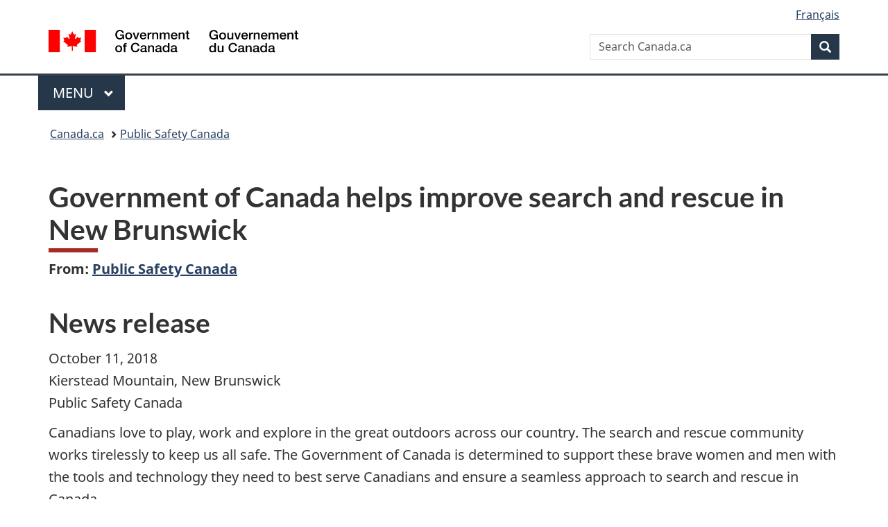

--- FILE ---
content_type: text/html;charset=utf-8
request_url: https://www.canada.ca/en/public-safety-canada/news/2018/10/government-of-canada-helps-improve-search-and-rescue-in-new-brunswick.html
body_size: 9152
content:
<!doctype html>

<!--[if lt IE 9]>
<html class="no-js lt-ie9" dir="ltr" lang="en" xmlns="http://www.w3.org/1999/xhtml">
<![endif]-->
<!--[if gt IE 8]><!-->
<html class="no-js" dir="ltr" lang="en" xmlns="http://www.w3.org/1999/xhtml">
<!--<![endif]-->
<head>
    
<meta http-equiv="X-UA-Compatible" content="IE=edge"/>
<meta charset="utf-8"/>
<title>Government of Canada helps improve search and rescue in New Brunswick - Canada.ca</title>
<meta content="width=device-width,initial-scale=1" name="viewport"/>


	<link rel="schema.dcterms" href="http://purl.org/dc/terms/"/>
	<link rel="canonical" href="https://www.canada.ca/en/public-safety-canada/news/2018/10/government-of-canada-helps-improve-search-and-rescue-in-new-brunswick.html"/>
    <link rel="alternate" hreflang="en" href="https://www.canada.ca/en/public-safety-canada/news/2018/10/government-of-canada-helps-improve-search-and-rescue-in-new-brunswick.html"/>
	
        <link rel="alternate" hreflang="fr" href="https://www.canada.ca/fr/securite-publique-canada/nouvelles/2018/10/le-gouvernement-du-canada-aide-a-ameliorer-la-recherche-et-sauvetage-au-nouveau-brunswick.html"/>
	
	
		<meta name="description" content="The Government of Canada is determined to support these brave women and men with the tools and technology they need to best serve Canadians and ensure a seamless approach to search and rescue in Canada."/>
	
	
		<meta name="keywords" content="HE Health and Safety,Public Safety Canada,Canada,Emergencies,general public,Hon. Ralph Goodale"/>
	
	
		<meta name="author" content="Public Safety Canada"/>
	
	
		<meta name="dcterms.title" content="Government of Canada helps improve search and rescue in New Brunswick"/>
	
	
		<meta name="dcterms.description" content="The Government of Canada is determined to support these brave women and men with the tools and technology they need to best serve Canadians and ensure a seamless approach to search and rescue in Canada."/>
	
	
		<meta name="dcterms.creator" content="Public Safety Canada"/>
	
	
	
		<meta name="dcterms.language" title="ISO639-2/T" content="eng"/>
	
	
		<meta name="dcterms.subject" title="gccore" content="Health and Safety"/>
	
	
		<meta name="dcterms.issued" title="W3CDTF" content="2018-10-11"/>
	
	
		<meta name="dcterms.modified" title="W3CDTF" content="2018-10-11"/>
	
	
		<meta name="dcterms.audience" content="general public"/>
	
	
		<meta name="dcterms.spatial" content="Canada"/>
	
	
		<meta name="dcterms.type" content="news releases"/>
	
	
	
	
	
		<meta name="dcterms.identifier" content="Public_Safety_Canada"/>
	
	
		<meta name="generator" content="gcnews"/>
	
	
        



	<meta prefix="fb: https://www.facebook.com/2008/fbml" property="fb:pages" content="378967748836213, 160339344047502, 184605778338568, 237796269600506, 10860597051, 14498271095, 209857686718, 160504807323251, 111156792247197, 113429762015861, 502566449790031, 312292485564363, 1471831713076413, 22724568071, 17294463927, 1442463402719857, 247990812241506, 730097607131117, 1142481292546228, 1765602380419601, 131514060764735, 307780276294187, 427238637642566, 525934210910141, 1016214671785090, 192657607776229, 586856208161152, 1146080748799944, 408143085978521, 490290084411688, 163828286987751, 565688503775086, 460123390028, 318424514044, 632493333805962, 370233926766473, 173004244677, 1562729973959056, 362400293941960, 769857139754987, 167891083224996, 466882737009651, 126404198009505, 135409166525475, 664638680273646, 169011506491295, 217171551640146, 182842831756930, 1464645710444681, 218822426028, 218740415905, 123326971154939, 125058490980757, 1062292210514762, 1768389106741505, 310939332270090, 285960408117397, 985916134909087, 655533774808209, 1522633664630497, 686814348097821, 230798677012118, 320520588000085, 103201203106202, 273375356172196, 61263506236, 353102841161, 1061339807224729, 1090791104267764, 395867780593657, 1597876400459657, 388427768185631, 937815283021844, 207409132619743, 1952090675003143, 206529629372368, 218566908564369, 175257766291975, 118472908172897, 767088219985590, 478573952173735, 465264530180856, 317418191615817, 428040827230778, 222493134493922, 196833853688656, 194633827256676, 252002641498535, 398018420213195, 265626156847421, 202442683196210, 384350631577399, 385499078129720, 178433945604162, 398240836869162, 326182960762584, 354672164565195, 375081249171867, 333050716732105, 118996871563050, 240349086055056, 119579301504003, 185184131584797, 333647780005544, 306255172770146, 369589566399283, 117461228379000, 349774478396157, 201995959908210, 307017162692056, 145928592172074, 122656527842056">


	


    


	<script src="//assets.adobedtm.com/be5dfd287373/abb618326704/launch-3eac5e076135.min.js"></script>










<link rel="stylesheet" href="https://use.fontawesome.com/releases/v5.15.4/css/all.css" integrity="sha256-mUZM63G8m73Mcidfrv5E+Y61y7a12O5mW4ezU3bxqW4=" crossorigin="anonymous"/>
<script blocking="render" src="/etc/designs/canada/wet-boew/js/gcdsloader.min.js"></script>
<link rel="stylesheet" href="/etc/designs/canada/wet-boew/css/theme.min.css"/>
<link href="/etc/designs/canada/wet-boew/assets/favicon.ico" rel="icon" type="image/x-icon"/>
<noscript><link rel="stylesheet" href="/etc/designs/canada/wet-boew/css/noscript.min.css"/></noscript>






    
    
    
    

    
    



    
         

                              <script>!function(a){var e="https://s.go-mpulse.net/boomerang/",t="addEventListener";if("False"=="True")a.BOOMR_config=a.BOOMR_config||{},a.BOOMR_config.PageParams=a.BOOMR_config.PageParams||{},a.BOOMR_config.PageParams.pci=!0,e="https://s2.go-mpulse.net/boomerang/";if(window.BOOMR_API_key="KBFUZ-C9D7G-RB8SX-GRGEN-HGMC9",function(){function n(e){a.BOOMR_onload=e&&e.timeStamp||(new Date).getTime()}if(!a.BOOMR||!a.BOOMR.version&&!a.BOOMR.snippetExecuted){a.BOOMR=a.BOOMR||{},a.BOOMR.snippetExecuted=!0;var i,_,o,r=document.createElement("iframe");if(a[t])a[t]("load",n,!1);else if(a.attachEvent)a.attachEvent("onload",n);r.src="javascript:void(0)",r.title="",r.role="presentation",(r.frameElement||r).style.cssText="width:0;height:0;border:0;display:none;",o=document.getElementsByTagName("script")[0],o.parentNode.insertBefore(r,o);try{_=r.contentWindow.document}catch(O){i=document.domain,r.src="javascript:var d=document.open();d.domain='"+i+"';void(0);",_=r.contentWindow.document}_.open()._l=function(){var a=this.createElement("script");if(i)this.domain=i;a.id="boomr-if-as",a.src=e+"KBFUZ-C9D7G-RB8SX-GRGEN-HGMC9",BOOMR_lstart=(new Date).getTime(),this.body.appendChild(a)},_.write("<bo"+'dy onload="document._l();">'),_.close()}}(),"".length>0)if(a&&"performance"in a&&a.performance&&"function"==typeof a.performance.setResourceTimingBufferSize)a.performance.setResourceTimingBufferSize();!function(){if(BOOMR=a.BOOMR||{},BOOMR.plugins=BOOMR.plugins||{},!BOOMR.plugins.AK){var e=""=="true"?1:0,t="",n="amgjofyx3iai22lhuv6a-f-32e9160de-clientnsv4-s.akamaihd.net",i="false"=="true"?2:1,_={"ak.v":"39","ak.cp":"368225","ak.ai":parseInt("231651",10),"ak.ol":"0","ak.cr":9,"ak.ipv":4,"ak.proto":"h2","ak.rid":"91e52023","ak.r":47394,"ak.a2":e,"ak.m":"dscb","ak.n":"essl","ak.bpcip":"3.12.151.0","ak.cport":38692,"ak.gh":"23.33.84.207","ak.quicv":"","ak.tlsv":"tls1.3","ak.0rtt":"","ak.0rtt.ed":"","ak.csrc":"-","ak.acc":"","ak.t":"1768400252","ak.ak":"hOBiQwZUYzCg5VSAfCLimQ==VHUXsk6sn57AfAd1lI2hSdLSWw4W2w4h54XXmG0Uuqq6rZ7gIEW262NQwhM407ollhRvfx+WGDBJkodAAentbtteHrVilAYdpP98Hr6ZQ7DBF8jjrUFjTSZMfVSVwLtDYceUXVCoB/9kIgzWPm/ygjZv+stucL6fcaEb92JqjlQTWJAv2axK4NeTQm7WZ+Zm/vmJbuea6Ufp433XMUXAL2ZvvkYk2FLFHFdx9tGM6JHm+wpnGgBlvVZJwD7w48DJhQcc0iwGc/TWM4lwsDbaYq3C+wwGPtx3pjzTeGfG9TiLvlba77eSsoF6j2xpbvemDXyvHEdAPvNagwOBuykMKMEa5pBTdZs7BevfGxTKvufI7WNdF3qdihw7+/zGDzqvLBuPK3S7mOMhr/Amv1/kox1j2C79DSXeBL2en0hpryU=","ak.pv":"819","ak.dpoabenc":"","ak.tf":i};if(""!==t)_["ak.ruds"]=t;var o={i:!1,av:function(e){var t="http.initiator";if(e&&(!e[t]||"spa_hard"===e[t]))_["ak.feo"]=void 0!==a.aFeoApplied?1:0,BOOMR.addVar(_)},rv:function(){var a=["ak.bpcip","ak.cport","ak.cr","ak.csrc","ak.gh","ak.ipv","ak.m","ak.n","ak.ol","ak.proto","ak.quicv","ak.tlsv","ak.0rtt","ak.0rtt.ed","ak.r","ak.acc","ak.t","ak.tf"];BOOMR.removeVar(a)}};BOOMR.plugins.AK={akVars:_,akDNSPreFetchDomain:n,init:function(){if(!o.i){var a=BOOMR.subscribe;a("before_beacon",o.av,null,null),a("onbeacon",o.rv,null,null),o.i=!0}return this},is_complete:function(){return!0}}}}()}(window);</script></head>

<body vocab="http://schema.org/" resource="#wb-webpage" typeof="WebPage">

<script type="application/ld+json">
{
        "@context": "http://schema.org",
        "@type": "NewsArticle",
		"@id": "#json-ld",
		"mainEntityOfPage":{
                    "@type":"WebPageElement",
                    "@id":"#mainContent"
        },
		"sameAs": "#mainContent",
        "headline": "Government of Canada helps improve search and rescue in New Brunswick",
        "datePublished": "2018-10-11T13:56:23",
        "dateModified": "2018-10-11T13:56:23",
        "description": "The Government of Canada is determined to support these brave women and men with the tools and technology they need to best serve Canadians and ensure a seamless approach to search and rescue in Canada.",
        "author": {
          "@type": "GovernmentOrganization",
          "name": "Public Safety Canada",
		  "parentOrganization": {
                "@type": "GovernmentOrganization",
                "name": "Government of Canada",
				"@id":"#publisher"
           }
        },
        "publisher": {
          "@type": "GovernmentOrganization",
          "name": "Government of Canada",
          "logo": {
            "@type": "ImageObject",
            "url": "https://www.canada.ca/etc/designs/canada/wet-boew/assets/sig-blk-en.png"
          },
		  "parentOrganization": { "@id": "#publisher" }
        },
        "image": "https://www.canada.ca/content/dam/canada/bck-srh.jpg",
		"speakable": {
                    "@type": "SpeakableSpecification",
                    "cssSelector": [
                    "h1",
                    ".teaser"
                    ]
        }
}

</script>


    




    
        
        
        <div class="newpar new section">

</div>

    
        
        
        <div class="par iparys_inherited">

    
    
    
    
        
        
        <div class="global-header"><nav><ul id="wb-tphp">
	<li class="wb-slc"><a class="wb-sl" href="#wb-cont">Skip to main content</a></li>
	<li class="wb-slc"><a class="wb-sl" href="#wb-info">Skip to &#34;About government&#34;</a></li>
	
</ul></nav>

<header>
	<div id="wb-bnr" class="container">
		<div class="row">
			
			<section id="wb-lng" class="col-xs-3 col-sm-12 pull-right text-right">
    <h2 class="wb-inv">Language selection</h2>
    <div class="row">
        <div class="col-md-12">
            <ul class="list-inline mrgn-bttm-0">
                <li>
                    <a lang="fr" href="/fr/securite-publique-canada/nouvelles/2018/10/le-gouvernement-du-canada-aide-a-ameliorer-la-recherche-et-sauvetage-au-nouveau-brunswick.html">
                        
                            <span class="hidden-xs" translate="no">Fran&ccedil;ais</span>
                            <abbr title="Fran&ccedil;ais" class="visible-xs h3 mrgn-tp-sm mrgn-bttm-0 text-uppercase" translate="no">fr</abbr>
                        
                        
                    </a>
                </li>
                
                
            </ul>
        </div>
    </div>
</section>
				<div class="brand col-xs-9 col-sm-5 col-md-4" property="publisher" resource="#wb-publisher" typeof="GovernmentOrganization">
					
                    
					
						
						<a href="/en.html" property="url">
							<img src="/etc/designs/canada/wet-boew/assets/sig-blk-en.svg" alt="Government of Canada" property="logo"/>
							<span class="wb-inv"> /
								
								<span lang="fr">Gouvernement du Canada</span>
							</span>
						</a>
					
					<meta property="name" content="Government of Canada"/>
					<meta property="areaServed" typeof="Country" content="Canada"/>
					<link property="logo" href="/etc/designs/canada/wet-boew/assets/wmms-blk.svg"/>
				</div>
				<section id="wb-srch" class="col-lg-offset-4 col-md-offset-4 col-sm-offset-2 col-xs-12 col-sm-5 col-md-4">
					<h2>Search</h2>
					
<form action="/en/sr/srb.html" method="get" name="cse-search-box" role="search">
	<div class="form-group wb-srch-qry">
		
		    <label for="wb-srch-q" class="wb-inv">Search Canada.ca</label>
			<input id="wb-srch-q" list="wb-srch-q-ac" class="wb-srch-q form-control" name="q" type="search" value="" size="34" maxlength="170" placeholder="Search Canada.ca"/>
		    
		

		<datalist id="wb-srch-q-ac">
		</datalist>
	</div>
	<div class="form-group submit">
	<button type="submit" id="wb-srch-sub" class="btn btn-primary btn-small" name="wb-srch-sub"><span class="glyphicon-search glyphicon"></span><span class="wb-inv">Search</span></button>
	</div>
</form>

				</section>
		</div>
	</div>
	<hr/>
	
	<div class="container"><div class="row">
		
        <div class="col-md-8">
        <nav class="gcweb-menu" typeof="SiteNavigationElement">
		<h2 class="wb-inv">Menu</h2>
		<button type="button" aria-haspopup="true" aria-expanded="false"><span class="wb-inv">Main </span>Menu <span class="expicon glyphicon glyphicon-chevron-down"></span></button>
<ul role="menu" aria-orientation="vertical" data-ajax-replace="/content/dam/canada/sitemenu/sitemenu-v2-en.html">
	<li role="presentation"><a role="menuitem" tabindex="-1" href="https://www.canada.ca/en/services/jobs.html">Jobs and the workplace</a></li>
	<li role="presentation"><a role="menuitem" tabindex="-1" href="https://www.canada.ca/en/services/immigration-citizenship.html">Immigration and citizenship</a></li>
	<li role="presentation"><a role="menuitem" tabindex="-1" href="https://travel.gc.ca/">Travel and tourism</a></li>
	<li role="presentation"><a role="menuitem" tabindex="-1" href="https://www.canada.ca/en/services/business.html">Business and industry</a></li>
	<li role="presentation"><a role="menuitem" tabindex="-1" href="https://www.canada.ca/en/services/benefits.html">Benefits</a></li>
	<li role="presentation"><a role="menuitem" tabindex="-1" href="https://www.canada.ca/en/services/health.html">Health</a></li>
	<li role="presentation"><a role="menuitem" tabindex="-1" href="https://www.canada.ca/en/services/taxes.html">Taxes</a></li>
	<li role="presentation"><a role="menuitem" tabindex="-1" href="https://www.canada.ca/en/services/environment.html">Environment and natural resources</a></li>
	<li role="presentation"><a role="menuitem" tabindex="-1" href="https://www.canada.ca/en/services/defence.html">National security and defence</a></li>
	<li role="presentation"><a role="menuitem" tabindex="-1" href="https://www.canada.ca/en/services/culture.html">Culture, history and sport</a></li>
	<li role="presentation"><a role="menuitem" tabindex="-1" href="https://www.canada.ca/en/services/policing.html">Policing, justice and emergencies</a></li>
	<li role="presentation"><a role="menuitem" tabindex="-1" href="https://www.canada.ca/en/services/transport.html">Transport and infrastructure</a></li>
	<li role="presentation"><a role="menuitem" tabindex="-1" href="https://www.international.gc.ca/world-monde/index.aspx?lang=eng">Canada and the world</a></li>
	<li role="presentation"><a role="menuitem" tabindex="-1" href="https://www.canada.ca/en/services/finance.html">Money and finances</a></li>
	<li role="presentation"><a role="menuitem" tabindex="-1" href="https://www.canada.ca/en/services/science.html">Science and innovation</a></li>
	<li role="presentation"><a role="menuitem" tabindex="-1" href="https://www.canada.ca/en/services/life-events.html">Manage life events</a></li>
</ul>

		
        </nav>   
        </div>
		
		
		
    </div></div>
	
		<nav id="wb-bc" property="breadcrumb"><h2 class="wb-inv">You are here:</h2><div class="container"><ol class="breadcrumb">
<li><a href='/en.html'>Canada.ca</a></li>
<li><a href='/en/public-safety-canada.html'>Public Safety Canada</a></li>
</ol></div></nav>


	

  
</header>
</div>

    

</div>

    




	











<!--/* Hide Nav; Hide Right Rail /*-->

    <main role="main" property="mainContentOfPage" typeof="WebPageElement" resource="#wb-main" class="container">
        <div>


<div class="aem-Grid aem-Grid--12 aem-Grid--default--12 ">
    
    <div class="news-release-container base-content-container parbase aem-GridColumn aem-GridColumn--default--12">

<div id="news-release-container">

    <!-- News Release -->
    <div>
    <h1 property="name headline" id="wb-cont"><b>Government of Canada helps improve search and rescue in New Brunswick</b></h1>
<p class="gc-byline"><strong>From: <a href="/en/public-safety-canada.html">Public Safety Canada</a> 

</strong></p>
</div>
    <div>
    <h2>News release</h2>

</div>
    <p class="teaser hidden">The Government of Canada is determined to support these brave women and men with the tools and technology they need to best serve Canadians and ensure a seamless approach to search and rescue in Canada.</p>

    <div class="mrgn-bttm-md">

<div class="row"> 

	
    
        <div class="col-md-auto">
<div class="cmp-text">
    <p>October 11, 2018<br>Kierstead Mountain, New Brunswick<br>Public Safety Canada</p> 
<p>Canadians love to play, work and explore in the great outdoors across our country. The search and rescue community works tirelessly to keep us all safe. The Government of Canada is determined to support these brave women and men with the tools and technology they need to best serve Canadians and ensure a seamless approach to search and rescue in Canada.</p> 
<p>Today, Karen Ludwig, Member of Parliament for New Brunswick Southwest, on behalf of the Minister for Public Safety and Emergency Preparedness announced $397,053 in federal funding to the <i>Greater Fundy Ground Search and Rescue (GSAR)</i> under the <a href="https://www.publicsafety.gc.ca/cnt/mrgnc-mngmnt/rspndng-mrgnc-vnts/nss/nif-en.aspx">Search and Rescue New Initiatives Fund</a> (SAR NIF).&nbsp;</p> 
<p>This investment will enhance search and rescue response along the Fundy Footpath wilderness trail by providing specialized training to more volunteers and local police to ensure consistent coverage across the area. This project will also support a coordinated, faster, more efficient approach to emergency response between agencies and stakeholders through improved communication tools and the development of standardized procedures.</p> 
<p>The SAR NIF aims to fund projects that improve and enhance the objectives of the <a href="https://www.publicsafety.gc.ca/cnt/mrgnc-mngmnt/rspndng-mrgnc-vnts/nss/prgrm-en.aspx">National Search and Rescue Program</a> (NSP). The Government of Canada dedicates $7.6 million each year to support new and ongoing projects under SAR NIF.</p>
</div>

    

</div>
	
</div></div>

    

    
        
        

        <div>
    <h2>Quotes</h2>

</div>
        

        


        
    

    
    
        
            
        
				
                    
    			
                
                
                    <blockquote data-emptytext="Blockquote">
                        <p><b>“</b>Search and rescue is a complex and extremely challenging line of work. In order to best support the search and rescue community, we need tools that help ensure Canada has the best system possible. I am pleased to see this funding provided to the Greater Fundy Ground Search and Rescue to help ensure an effective and capable search and rescue response in the region.”</p> 
<p>- Karen Ludwig, Member of Parliament for New Brunswick Southwest</p>
                    </blockquote>
                
            
        
				
                    
    			
                
                
                    <blockquote data-emptytext="Blockquote">
                        <p>“Through the Search and Rescue New Initiatives Fund, the Government of Canada is proud to support more effective and coordinated search and rescue capacity—to provide better tools to help professionals and volunteers who respond to emergencies and work to prevent them before they happen. From updating our national emergency management framework to restoring funding for Heavy Urban Search and Rescue teams across Canada, the federal government is determined to pay greater attention to emergency planning, preparedness and response. I’m confident that today’s investment will help keep people safe in New Brunswick.”</p> 
<p>- Alaina Lockhart, Member of Parliament for Fundy Royal</p>
                    </blockquote>
                
            
        
				
                    
    			
                
                
                    <blockquote data-emptytext="Blockquote">
                        <p>“This project is important to the development of ground search and rescue teams in South Eastern New Brunswick and their ability to provide better services to the population of the Bay of Fundy Region. Up until now, volunteers had to spend long hours in fundraising activities in order to get funding to provide the necessary training to all team members. In addition to receiving better training and equipment, they will be able to dedicate more time to planning and preparation for ground search and rescue operations.”</p> 
<p>- Philip Howe, Executive Search Manager, Greater Fundy Ground Search and Rescue</p> 
<p><b></b></p>
                    </blockquote>
                
            
        

        
    
 

        
    
        <div>
    <h2>Quick facts</h2>

</div>
        

        


        
    

    
    
        
            

    

            <ul>
                <li>
                	
              			
                			<p>Investments in the SAR NIF will:</p> 
<ul> 
 <li>&nbsp;promote and support projects designed to develop and improve SAR prevention;</li> 
 <li>enhance the effectiveness of the SAR response in federal, provincial and territorial jurisdictions; and,</li> 
 <li>share SAR response and prevention best practices throughout the SAR community.</li> 
</ul>
						
						
                		</li>
                    	
                <li>
                	
              			
                			<p>Through the SARNIF, the Government of Canada cost-shares up to 95% of funding for search and rescue projects.&nbsp; Recipients must obtain a minimum of 5% of the total project cost by way of in-kind and/or cash contribution.</p>
						
						
                		</li>
                    	
                <li>
                	
              			
                			<p>Projects are selected through a merit-based process using objective and measurable criteria.</p>
						
						
                		</li>
                    	
                <li>
                	
              			
                			<p>The Government of Canada has launched the 2019-2020 call for proposals for the SAR NIF. Proposals will be accepted until November 30, 2018.</p>
						
						
                		</li>
                    	
	    	</li>
            </ul>
                
                
	

        
    
 

        

        

        


    

    <section class="lnkbx well">
        <h2 class="mrgn-tp-0">Associated links</h2>

        <ul>
            
                <li>
                    <a href="https://www.publicsafety.gc.ca/cnt/mrgnc-mngmnt/rspndng-mrgnc-vnts/nss/nif-en.aspx" title="Search and Rescue New Initiatives Fund">Search and Rescue New Initiatives Fund</a>
                </li>
            
        </ul>

        
    </section>




    
        <div>
    <h2>Contacts</h2>

</div>
        
    

    
        <p>Scott Bardsley<br>Senior Advisor for Communications&nbsp;<br>Office of the Minister of Public Safety and Emergency Preparedness<br>613-998-5681<br><a href="mailto:scott.bardsley@canada.ca">scott.bardsley@canada.ca</a></p> 
<p> Media Relations<br> Public Safety Canada<br> 613-991-0657<br><a href="mailto:Ps.mediarelations-relationsaveclesmedias.sp@canada.ca">Ps.mediarelations-relationsaveclesmedias.sp@canada.ca</a></p>
    




    

    

    
	<div class="mrgn-tp-lg">
    	<div class="news-tags" id="dtmnewsribk">
    <span>Search for related information by keyword:</span>
    
        
        <span>
            
           		<a href="https://www.canada.ca/en/sr/srb/sra.html?_charset_=UTF-8&allq=Health%20and%20Safety&exctq=&anyq=&noneq=&fqupdate=&dmn=&fqocct=#wb-land">Health and Safety</a>
           
        </span>
    
        <span> | </span>
        <span>
            
           		<a href="https://www.canada.ca/en/sr/srb/sra.html?_charset_=UTF-8&allq=Public%20Safety%20Canada&exctq=&anyq=&noneq=&fqupdate=&dmn=&fqocct=#wb-land">Public Safety Canada</a>
           
        </span>
    
        <span> | </span>
        <span>
            
           		<a href="https://www.canada.ca/en/sr/srb/sra.html?_charset_=UTF-8&allq=Canada&exctq=&anyq=&noneq=&fqupdate=&dmn=&fqocct=#wb-land">Canada</a>
           
        </span>
    
        <span> | </span>
        <span>
            
           		<a href="https://www.canada.ca/en/sr/srb/sra.html?_charset_=UTF-8&allq=Emergencies&exctq=&anyq=&noneq=&fqupdate=&dmn=&fqocct=#wb-land">Emergencies</a>
           
        </span>
    
        <span> | </span>
        <span>
            
           		<a href="https://www.canada.ca/en/sr/srb/sra.html?_charset_=UTF-8&allq=general%20public&exctq=&anyq=&noneq=&fqupdate=&dmn=&fqocct=#wb-land">general public</a>
           
        </span>
    
        <span> | </span>
        <span>
            
           		<a href="https://www.canada.ca/en/sr/srb/sra.html?_charset_=UTF-8&allq=news%20releases&exctq=&anyq=&noneq=&fqupdate=&dmn=&fqocct=#wb-land">news releases</a>
           
        </span>
    
</div>
    </div>
</div>


</div>

    
</div>
</div>
        <section class="pagedetails">
    <h2 class="wb-inv">Page details</h2>
    
        <gcds-date-modified>
	2018-10-11
</gcds-date-modified>

</section>

    </main>



    




    
        
        
        <div class="newpar new section">

</div>

    
        
        
        <div class="par iparys_inherited">

    
    
    
    

</div>

    




    




    
        
        
        <div class="newpar new section">

</div>

    
        
        
        <div class="par iparys_inherited">

    
    
    
    
        
        
        <div class="global-footer">
    <footer id="wb-info">
	    <h2 class="wb-inv">About this site</h2>
    		
        <div class="gc-main-footer">
			<div class="container">
	<nav>
	<h3>Government of Canada</h3>
	<ul class="list-col-xs-1 list-col-sm-2 list-col-md-3">
		<li><a href="/en/contact.html">All contacts</a></li>
		<li><a href="/en/government/dept.html">Departments and agencies</a></li>
		<li><a href="/en/government/system.html">About government</a></li>
	</ul>
	<h4><span class="wb-inv">Themes and topics</span></h4>
	<ul class="list-unstyled colcount-sm-2 colcount-md-3">			
		<li><a href="/en/services/jobs.html">Jobs</a></li>
		<li><a href="/en/services/immigration-citizenship.html">Immigration and citizenship</a></li>
		<li><a href="https://travel.gc.ca/">Travel and tourism</a></li>
		<li><a href="/en/services/business.html">Business</a></li>
		<li><a href="/en/services/benefits.html">Benefits</a></li>
		<li><a href="/en/services/health.html">Health</a></li>
		<li><a href="/en/services/taxes.html">Taxes</a></li>
		<li><a href="/en/services/environment.html">Environment and natural resources</a></li>
		<li><a href="/en/services/defence.html">National security and defence</a></li>
		<li><a href="/en/services/culture.html">Culture, history and sport</a></li>
		<li><a href="/en/services/policing.html">Policing, justice and emergencies</a></li>
		<li><a href="/en/services/transport.html">Transport and infrastructure</a></li>
		<li><a href="https://www.international.gc.ca/world-monde/index.aspx?lang=eng">Canada and the world</a></li>
		<li><a href="/en/services/finance.html">Money and finances</a></li>
		<li><a href="/en/services/science.html">Science and innovation</a></li>
		<li><a href="/en/services/indigenous-peoples.html">Indigenous Peoples</a></li>
		<li><a href="/en/services/veterans-military.html">Veterans and military</a></li>
		<li><a href="/en/services/youth.html">Youth</a></li>
		<li><a href="/en/services/life-events.html">Manage life events</a></li>		
	</ul>
	</nav>
</div>
	
        </div>
        <div class="gc-sub-footer">
            <div class="container d-flex align-items-center">
            <nav>
                <h3 class="wb-inv">Government of Canada Corporate</h3>
                <ul>
                
                    		<li><a href="https://www.canada.ca/en/social.html">Social media</a></li>
		<li><a href="https://www.canada.ca/en/mobile.html">Mobile applications</a></li>
		<li><a href="https://www.canada.ca/en/government/about-canada-ca.html">About Canada.ca</a></li>
                
                <li><a href="/en/transparency/terms.html">Terms and conditions</a></li>
                <li><a href="/en/transparency/privacy.html">Privacy</a></li>
                </ul>
            </nav>
                <div class="wtrmrk align-self-end">
                    <img src="/etc/designs/canada/wet-boew/assets/wmms-blk.svg" alt="Symbol of the Government of Canada"/>
                </div>
            </div>
        </div>
    </footer>

</div>

    

</div>

    




    







    <script type="text/javascript">_satellite.pageBottom();</script>






<script src="//ajax.googleapis.com/ajax/libs/jquery/2.2.4/jquery.min.js" integrity="sha256-BbhdlvQf/xTY9gja0Dq3HiwQF8LaCRTXxZKRutelT44=" crossorigin="anonymous"></script>
<script src="/etc/designs/canada/wet-boew/js/ep-pp.min.js"></script>
<script src="/etc/designs/canada/wet-boew/js/wet-boew.min.js"></script>
<script src="/etc/designs/canada/wet-boew/js/theme.min.js"></script>




</body>
</html>
